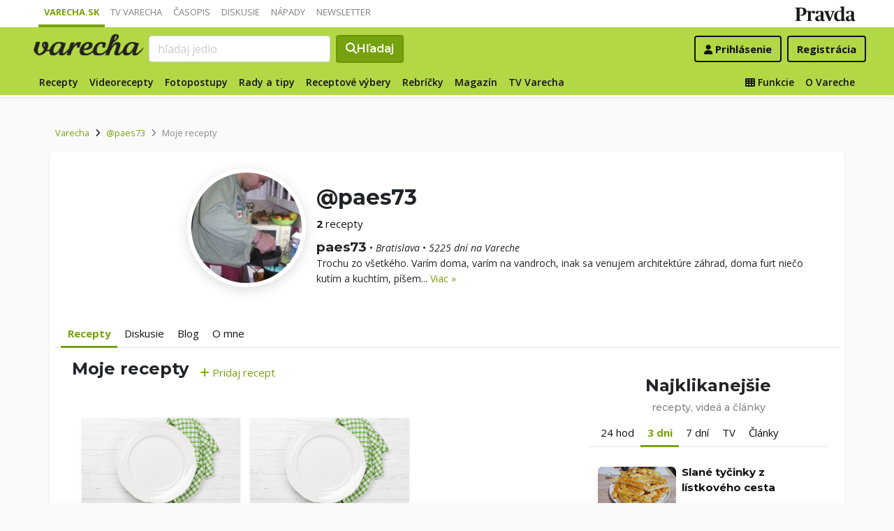

--- FILE ---
content_type: application/javascript; charset=utf-8
request_url: https://fundingchoicesmessages.google.com/f/AGSKWxVHt7OBnX0lyefX-lYcO_TJtqrhWL4p6BQrscO_gb8kDRqB4BjtLuEaS6m70guTm7QrSfElQH9IW6WiHD7hCBkk0QGpb9OtcjM84g4Nl7EQXZwSG8X2QJZtgcSqPVOU7-VjpWQCqe8wij6JQ0vt4rpLc9_HAVJAEGZ3f8qiW-utpL8rEzTdjwTnzvwV/_/adbn?/ledad..lazyload-ad-/no_ads./popunder?
body_size: -1285
content:
window['9b5bc2cc-c148-4467-b134-5785d3ae3249'] = true;